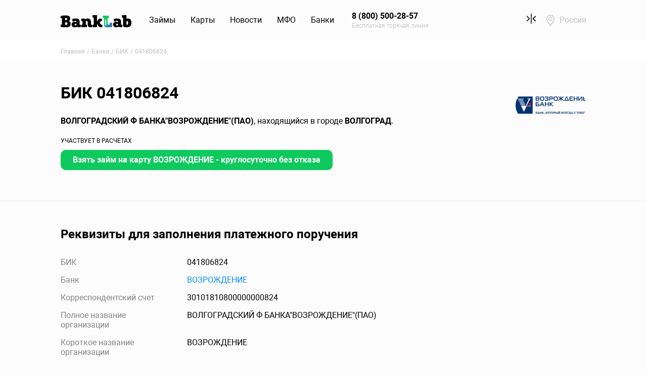

--- FILE ---
content_type: text/html; charset=UTF-8
request_url: https://www.banklab.ru/banks/bic/041806824/
body_size: 7776
content:
<!DOCTYPE html><html lang="ru-RU"><head><meta charset="UTF-8"/><meta name="viewport"
content="width=device-width, initial-scale=1, maximum-scale=1, user-scalable=0, shrink-to-fit=no"/><link rel="shortcut icon" href="/favicon.ico" type="image/x-icon"><link rel="icon" href="/favicon.ico" type="image/x-icon"><link rel="apple-touch-icon" href="/apple-touch-icon-precomposed.png"><meta name="mobile-web-app-capable" content="yes"><meta name="apple-mobile-web-app-capable" content="yes"><meta name="msapplication-starturl" content="/"><meta name="yandex-verification" content="242c964a9f7489b1"/><link rel="manifest" href="/manifest.json"/><meta name="csrf-param" content="_siteCsrf"><meta name="csrf-token" content="fVCU8ZkU-86wOSPQaezvVG1FUXQ89NsMSxDVkMRrbX0laO6ywV3ClsoJQplei986WgJoTUy6vWkbc7vYsz0rFw=="><title>БИК 041806824 - ВОЛГОГРАДСКИЙ Ф БАНКА&quot;ВОЗРОЖДЕНИЕ&quot;(ПАО) - Banklab.ru</title><meta name="description" content="Платежные реквизиты БИК 041806824 ВОЗРОЖДЕНИЕ. На сайте Вы так же можете узнать SWIFT код, контактную информацию, расположение на карте."><meta property="og:locale" content="ru_RU"><meta property="og:site_name" content="Banklab.ru"><meta property="og:type" content="website"><meta property="og:title" content="БИК 041806824 - ВОЛГОГРАДСКИЙ Ф БАНКА&amp;quot;ВОЗРОЖДЕНИЕ&amp;quot;(ПАО) - Banklab.ru"><meta property="og:url" content="https://www.banklab.ru/banks/bic/041806824/"><meta name="og:description" content="Платежные реквизиты БИК 041806824 ВОЗРОЖДЕНИЕ. На сайте Вы так же можете узнать SWIFT код, контактную информацию, расположение на карте."><meta property="og:image" content="https://www.banklab.ru/static/banks/images/77/2c/c5/772cc51c51d0917cd1275d206cece3c9_290x185.png"><meta name="twitter:card" content="summary_large_image"><meta name="twitter:title" content="БИК 041806824 - ВОЛГОГРАДСКИЙ Ф БАНКА&amp;quot;ВОЗРОЖДЕНИЕ&amp;quot;(ПАО) - Banklab.ru"><meta name="twitter:site" content="@BankLabRu"><meta name="twitter:creator" content="@BankLabRu"><meta name="twitter:description" content="Платежные реквизиты БИК 041806824 ВОЗРОЖДЕНИЕ. На сайте Вы так же можете узнать SWIFT код, контактную информацию, расположение на карте."><meta name="twitter:image:src" content="https://www.banklab.ru/static/banks/images/77/2c/c5/772cc51c51d0917cd1275d206cece3c9_290x185.png"><link href="https://www.banklab.ru/banks/bic/041806824/" rel="canonical"><link href="https://cdn.banklab.ru/assets/css-compress/ae5bcd142ecc979955b6a4f69102a74e.css?v=1768729744" rel="stylesheet"><script>var inputmask_8b2a4bfb={"mask":"+7 (999) 999-99-99"};
(function(m,e,t,r,i,k,a){m[i]=m[i]||function(){(m[i].a=m[i].a||[]).push(arguments)};m[i].l=1*new Date();k=e.createElement(t),a=e.getElementsByTagName(t)[0],k.async=1,k.src=r,a.parentNode.insertBefore(k,a)})(window,document,"script","https://mc.yandex.ru/metrika/tag.js","ym");try{ym(31875491,"init",{"webvisor":true,"clickmap":true,"trackLinks":true,"accurateTrackBounce":true,"ecommerce":"dataLayer"});}catch(e){}</script> </head><body><script>var bic={"address":"ВОЛГОГРАД, УЛ.НЕВСКАЯ,11, 400087","latitude":55.733835,"longitude":37.588227,"balloon":"БИК 041806824 - ВОЛГОГРАДСКИЙ Ф БАНКА\"ВОЗРОЖДЕНИЕ\"(ПАО)<br>ВОЛГОГРАД, УЛ.НЕВСКАЯ,11, 400087"};</script><header class="main-header"><nav id="w0" class="navbar navbar-expand-lg navbar"><div class="container"><a class="navbar-brand" href="https://www.banklab.ru/"><img src="https://cdn.banklab.ru/assets/a73c94b5/img/logo.svg" alt="Banklab.ru"></a><button type="button" class="navbar-toggler" data-toggle="collapse" data-target="#w0-collapse" aria-controls="w0-collapse" aria-expanded="false" aria-label="Toggle navigation"><span class="navbar-toggler-icon"></span></button><div id="w0-collapse" class="collapse navbar-collapse"><ul id="w1" class="main-menu nav"><li class="nav-item"><a class="nav-link" href="https://www.banklab.ru/loans/">Займы</a><div id="w2" class="dropdown-menu"><div class="container"><div class="row"><div class="col-lg-3 col-md-6"><a class="dropdown-item" href="https://www.banklab.ru/loans/online/">Займы онлайн</a><a class="dropdown-item" href="https://www.banklab.ru/loans/passport/">Займы по паспорту</a><a class="dropdown-item" href="https://www.banklab.ru/loans/cards/">Займы онлайн на карту</a></div><div class="col-lg-3 col-md-6"><a class="dropdown-item" href="https://www.banklab.ru/loans/cash/">Займ наличными</a><a class="dropdown-item" href="https://www.banklab.ru/loans/express/">Экспресс займы на карту</a><a class="dropdown-item" href="https://www.banklab.ru/loans/payday/">Займы до зарплаты</a></div><div class="col-lg-6 col-12 ml-auto d-none d-lg-block"><div class="main-header__promo" data-link="https://pxl.leads.su/click/332ea642170e15a11981edbdbd981a8c?erid=LjN8JwxrL"><div class="row"><div class="col-5"><img class="w-100" src="https://www.banklab.ru/static/mfo/images/11/81/12/118112257fe16bfd8e80967788f5e418_290x185.png" alt=""> </div><div class="col-7"><div class="font-weight-bold"><strong>Срочный микрозайм - легко!</strong></div> <div class="text-muted mt-2 mb-3"><small>Попробуйте, одобрение 98 %</small></div> <div class="btn btn-primary btn-sm btn-fit">Узнать подробнее</div> </div></div></div></div></div></div></div></li><li class="nav-item"><a class="nav-link" href="https://www.banklab.ru/credit-cards/">Карты</a><div id="w3" class="dropdown-menu"><div class="container"><div class="row"><div class="col-lg-3 col-md-6"><a class="dropdown-item" href="https://www.banklab.ru/credit-cards/online/">Онлайн заявка</a><a class="dropdown-item" href="https://www.banklab.ru/credit-cards/Kreditnaya-karta-180-dnej-bez-procentov/">Кредитная карта 180 дней без процентов</a><a class="dropdown-item" href="https://www.banklab.ru/credit-cards/Kreditnaya-karta-115-dnej-bez-procentov/">Кредитная карта 115 дней без процентов - оформление и условия</a></div><div class="col-lg-3 col-md-6"><a class="dropdown-item" href="https://www.banklab.ru/credit-cards/cash-back/">Кэшбек</a><a class="dropdown-item" href="https://www.banklab.ru/credit-cards/zero-percent/">Кредитная карта без процентов</a><a class="dropdown-item" href="https://www.banklab.ru/credit-cards/low-interest/">Низкие проценты</a></div></div></div></div></li><li class="nav-item"><a class="nav-link" href="https://www.banklab.ru/news/">Новости</a><div id="w4" class="dropdown-menu"><div class="container"><div class="row"><div class="col-lg-3 col-md-6"><a class="dropdown-item" href="https://www.banklab.ru/news/russian-economy/">Экономика России</a><a class="dropdown-item" href="https://www.banklab.ru/news/investment/">Инвестиции</a></div><div class="col-lg-3 col-md-6"><a class="dropdown-item" href="https://www.banklab.ru/news/banks/">Банковские новости</a><a class="dropdown-item" href="https://www.banklab.ru/news/society/">Общество</a></div><div class="col-lg-3 col-md-6"><a class="dropdown-item" href="https://www.banklab.ru/news/business/">Бизнес</a><a class="dropdown-item" href="https://www.banklab.ru/news/credits/">Новости про кредиты</a></div><div class="col-lg-3 col-md-6"><a class="dropdown-item" href="https://www.banklab.ru/news/loans/">Новости про микрозаймы</a><a class="dropdown-item" href="https://www.banklab.ru/news/vneshnyaya-ekonomika/">Внешняя экономика</a></div></div></div></div></li><li class="nav-item"><a class="nav-link" href="https://www.banklab.ru/mfo/">МФО</a><div id="w5" class="dropdown-menu"><div class="container"><div class="row"><div class="col-lg-3 col-md-6"><a class="dropdown-item" href="https://www.banklab.ru/mfo/">МФО России</a><a class="dropdown-item" href="https://www.banklab.ru/mfo/closed/">Закрытые МФО</a></div><div class="col-lg-6 col-12 ml-auto d-none d-lg-block"><div class="main-header__promo" data-link="https://pxl.leads.su/click/332ea642170e15a11981edbdbd981a8c?erid=LjN8JwxrL"><div class="row"><div class="col-5"><img class="w-100" src="https://www.banklab.ru/static/mfo/images/11/81/12/118112257fe16bfd8e80967788f5e418_290x185.png" alt=""> </div><div class="col-7"><div class="font-weight-bold"><strong>Первый займ под 0%</strong></div> <div class="text-muted mt-2 mb-3"><small>Оформление за 6 минут</small></div> <div class="btn btn-primary btn-sm btn-fit">Узнать подробнее</div> </div></div></div></div></div></div></div></li><li class="nav-item"><a class="nav-link" href="https://www.banklab.ru/banks/">Банки</a><div id="w6" class="dropdown-menu"><div class="container"><div class="row"><div class="col-lg-3 col-md-6"><a class="dropdown-item" href="https://www.banklab.ru/banks/">Банки России</a><a class="dropdown-item" href="https://www.banklab.ru/banks/closed/">Закрывшиеся банки</a><a class="dropdown-item" href="https://www.banklab.ru/banks/msk/">Банки Москвы</a></div><div class="col-lg-3 col-md-6"><a class="dropdown-item" href="https://www.banklab.ru/banks/spb/">Банки Санкт-Петербурга</a><a class="dropdown-item" href="https://www.banklab.ru/banks/bic/">Справочник БИК</a><a class="dropdown-item" href="https://www.banklab.ru/banks/swift/">Справочник SWIFT</a></div></div></div></div></li><li class="d-none d-lg-block nav-item"><a class="phone-link nav-link" href="tel:8 (800) 500-28-57"><strong>8 (800) 500-28-57</strong><small>Бесплатная горячая линия</small></a></li><li class="compare-link nav-item"><a class="nav-link" href="/loans/compare/"><span class="icon icon-compare-black"></span><span class="compare-link__badge d-none" data-compare-badge></span></a></li><li class="location nav-item"><a class="nav-link" href="https://www.banklab.ru/cities/">Россия</a></li></ul></div></div></nav><a id="header-phone-link" class="phone-link d-block d-lg-none" href="tel:8 (800) 500-28-57">8 (800) 500-28-57</a></header><main class="main-content"><div class="breadcrumb-section section-light"><div class="container"><nav aria-label="breadcrumb"><ol id="w7" class="breadcrumb breadcrumb"><li class="breadcrumb-item"><a href="/">Главная</a></li><li class="breadcrumb-item"><a href="https://www.banklab.ru/banks/">Банки</a></li><li class="breadcrumb-item"><a href="https://www.banklab.ru/banks/bic/">БИК</a></li><li class="breadcrumb-item active" aria-current="page">041806824</li></ol></nav><script type="application/ld+json">{"@context":"https://schema.org","@type":"BreadcrumbList","itemListElement":[{"@type":"ListItem","position":1,"item":{"name":"Банки","@id":"https://www.banklab.ru/banks/"}},{"@type":"ListItem","position":2,"item":{"name":"БИК","@id":"https://www.banklab.ru/banks/bic/"}},{"@type":"ListItem","position":3,"item":{"name":"041806824"}}]}</script> </div></div><header class="hero"><div class="container"><div class="row"><div class="col-md-10"><div class="row align-items-center mb-4 mb-md-0"><div class="col-md-12 col-9"><h1 class="main-heading hero__heading mb-0 mb-md-4">
БИК 041806824 </h1></div><div class="d-block d-md-none col-3"><img class="hero__img" src="https://www.banklab.ru/static/banks/images/77/2c/c5/772cc51c51d0917cd1275d206cece3c9_290x185.png" alt="Логотип Возрождение Банк"> </div></div><p><strong>ВОЛГОГРАДСКИЙ Ф БАНКА"ВОЗРОЖДЕНИЕ"(ПАО)</strong>, находящийся в городе <strong>ВОЛГОГРАД</strong>. </p><p><small>УЧАСТВУЕТ В РАСЧЕТАХ</small></p><div class="apply-now"><span class="btn btn-fit issue-btn mt-2" style="max-width: 100%" data-link="https://www.banklab.ru/loans/cards/" onclick="yaCounter31875491.reachGoal(&#039;CLICK_OFFER&#039;); return true;">Взять займ на карту ВОЗРОЖДЕНИЕ - круглосуточно без отказа</span></div> </div><div class="col-md-2 d-none d-md-block"><img class="hero__img" src="https://www.banklab.ru/static/banks/images/77/2c/c5/772cc51c51d0917cd1275d206cece3c9_290x185.png" alt="Логотип Возрождение Банк"> </div></div></div></header><section class="section"><div class="container"><h2 class="heading">Реквизиты для заполнения платежного поручения</h2><dl class="definition-list mb-5"><dt>БИК</dt><dd>041806824</dd><dt>Банк</dt><dd><a href="https://www.banklab.ru/banks/1439-vbank/">ВОЗРОЖДЕНИЕ</a></dd><dt>Корреспондентский счет</dt><dd>30101810800000000824</dd><dt>Полное название организации</dt><dd>ВОЛГОГРАДСКИЙ Ф БАНКА"ВОЗРОЖДЕНИЕ"(ПАО)</dd><dt>Короткое название организации</dt><dd>ВОЗРОЖДЕНИЕ</dd><dt>Тип организации</dt><dd>Филиал банка</dd><dt>Расположение организации</dt><dd>ВОЛГОГРАД</dd><dt>Код ОКПО</dt><dd>39306488</dd></dl><h2 class="heading">Контактная информация</h2><dl class="definition-list mb-5"><dt>Адрес</dt><dd>ВОЛГОГРАД, УЛ.НЕВСКАЯ,11, 400087</dd><dt>Телефон</dt><dd>(8442)321253,321689</dd></dl><h2 class="heading">Дополнительные сведения</h2><dl class="definition-list mb-5"><dt>Регистрационный номер</dt><dd>1439/58</dd><dt>Код региона по ОКАТО</dt><dd><a href="https://www.banklab.ru/banks/bic/18/">ВОЛГОГРАДСКАЯ ОБЛАСТЬ</a> (0418XXXXX)</dd><dt>Участие в расчётах</dt><dd>АССОЦИИРОВАННЫЙ УЧАСТНИК БЭСП И УЧАСТНИК ВЭР</dd><dt>БИК РКЦ</dt><dd><a href="https://www.banklab.ru/banks/bic/041806001/">041806001</a> (ОТДЕЛЕНИЕ ВОЛГОГРАД)</dd></dl><h2 class="heading">Расшифровка сокращений</h2><ul><li>БЭСП - Банковские электронные срочные платежи,</li><li>Участник МЭР - Участник только межрегиональных электронных расчетов,</li><li>Участник ВЭР - Участник только внутрирегиональных электронных расчетов,</li><li>Участник МЭР и ВЭР - Участник межрегиональных и внутрирегиональных электронных расчетов.</li></ul><div class="map my-5" id="bicMap"></div><div class="banks-bic-details--text"><p>
БИК (Банковский идентификационный код) - это уникальный номер определенного банка,
и все платежи с реквизитами БИК 041806824 осуществляются на расчетные счета открытые в
банке ВОЛГОГРАДСКИЙ Ф БАНКА"ВОЗРОЖДЕНИЕ"(ПАО).
Для оплаты достаточно знать БИК и номер Расчетного счета.
Номер БИК указывает на определенный банк, а номер расчетного счета на конкретный счет в этом банке.
</p><p>
Если для оплаты у Вас требуют прочие реквизиты банка, то Вы можете позвонить в
банк ВОЗРОЖДЕНИЕ по телефону (8442)321253,321689, и уточнить данные реквизиты. Хотя для оплаты они не обязательны.
</p></div></div></section></main><footer class="main-footer"><div class="container"><div class="main-footer__navbar"><div class="row align-items-end"><div class="col-lg-10 d-flex align-items-md-start align-items-lg-end flex-column flex-md-row"><div class="main-footer__logo"><img src="https://cdn.banklab.ru/assets/a73c94b5/img/logo-white.svg" alt="Banklab.ru"> </div><nav class="main-footer__menu"><ul id="w8" class="footer-menu nav"><li class="nav-item"><a class="nav-link" href="https://www.banklab.ru/about/">О нас</a></li><li class="nav-item"><a class="nav-link" href="https://www.banklab.ru/sitemap/">Карта сайта</a></li></ul> </nav></div><div class="col-lg-2 d-none d-lg-block"><ul id="w9" class="main-footer__social social nav"><li class="nav-item"><a class="social__link social__link_vk nav-link" href="https://vk.com/banklabru" target="_blank">VK</a></li><li class="nav-item"><a class="social__link social__link_zen nav-link" href="https://zen.yandex.ru/id/5e932719790c262edeb3403c" target="_blank">Яндекс Дзен</a></li></ul> </div></div></div><hr class="main-footer__line"><div class="main-footer__body"><div class="row align-items-center"><div class="col-lg-8"><div class="main-footer__phone phone-footer"><div class="phone-footer__link"><small>Бесплатная горячая линия</small><a class="link-accent" href="tel:8 (800) 500-28-57">8 (800) 500-28-57</a> </div><div class="phone-footer__link"><small>Для клиентов Москвы и МО</small><a class="link-accent text-muted" href="tel:8 (495) 323-86-68">8 (495) 323-86-68</a> </div><div class="phone-footer__call"><button type="button" class="btn btn-link" data-toggle="modal" data-target="#order-call-modal">Заказать звонок</button> </div></div></div><div class="col-12 d-block d-lg-none"><hr class="main-footer__line"></div><div class="col-lg-4"><ul id="w10" class="main-footer__recommends nav"><li class="nav-item"><a class="trustpilot nav-link" href="/">Trustpilot</a></li><li class="nav-item"><a class="flamp nav-link" href="/">Flamp</a></li></ul> </div></div></div><hr class="main-footer__line"><div class="main-footer__cookie"><div class="row align-items-center"><div class="col-12 d-block d-lg-none"><ul id="w11" class="main-footer__social social nav"><li class="nav-item"><a class="social__link social__link_vk nav-link" href="https://vk.com/banklabru" target="_blank">VK</a></li><li class="nav-item"><a class="social__link social__link_zen nav-link" href="https://zen.yandex.ru/id/5e932719790c262edeb3403c" target="_blank">Яндекс Дзен</a></li></ul> </div><div class="col-lg-5 mb-5 mb-lg-0"><p><strong>Мы – оператор персональных данных</strong></p><p>Зарегистрированы в Роскомнадзоре и соблюдаем все требования по хранению и обработке персональных
данных</p><p><strong>регистрационный номер 66-19-006162</strong></p></div><div class="col-lg-7"><p class="cookie">
ООО «Банклаб» использует файлы cookie для повышения удобства пользователей и обеспечения
должного уровня работоспособности сайта и сервисов. Cookie называются небольшие файлы,
содержащие информацию о настройках и предыдущих посещениях веб-сайта. Если вы не хотите
использовать файлы cookie, то можете изменить настройки браузера.
<a href="https://www.banklab.ru/terms/" target="_blank">Условия использования.</a> </p></div></div></div><hr class="main-footer__line"><div class="main-footer__bottom m-10 mt m-x2"><div class="row align-items-center"><div class="col-lg-7"><ul id="w12" class="main-footer__links nav"><li class="nav-item"><a class="nav-link" href="https://www.banklab.ru/privacy-policy/">Политика конфиденциальности</a></li><li class="nav-item"><a class="nav-link" href="https://www.banklab.ru/terms/">Отказ от ответственности</a></li><li class="nav-item"><a class="nav-link" href="https://www.banklab.ru/terms/">Соглашение</a></li></ul> </div><div class="col-12 d-block d-lg-none"><hr class="main-footer__line"></div><div class="col-lg-5"><p class="copyright">
© 2026 ООО «Банклаб», ИНН 6671087219, ОГРН 1186658048972, 123056, г. Москва, Большая
Грузинская 61 стр 2, этаж 4
<br>
При использовании материалов сайта гиперссылка на сайт www.banklab.ru обязательна.
</p></div></div></div></footer><div id="order-call-modal" class="fade modal" role="dialog" tabindex="-1" aria-hidden="true"><div class="modal-dialog" role="document"><div class="modal-content"><div class="modal-header"><button type="button" class="close" data-dismiss="modal"><span aria-hidden="true">&times;</span></button></div><div class="modal-body"><form id="w13" class="form-vertical kv-form-bs4" action="/banks/bic/041806824/" method="post" enctype="multipart/form-data"><input type="hidden" name="_siteCsrf" value="fVCU8ZkU-86wOSPQaezvVG1FUXQ89NsMSxDVkMRrbX0laO6ywV3ClsoJQplei986WgJoTUy6vWkbc7vYsz0rFw=="><div class="form-group"><input type="text" class="form-control" name="name" value="" placeholder="Введите ваше имя"> <div class="help-block invalid-feedback"></div></div><div class="form-group"><input type="text" id="w14" class="form-control" name="phone" placeholder="Введите ваш номер телефона" data-plugin-inputmask="inputmask_8b2a4bfb"> <div class="help-block invalid-feedback"></div></div><div class="form-group"><input type="checkbox" id="agreeCheck1" name="agree" value="1" style="-webkit-appearance: auto;appearance: auto;"> <label class="form-check-label" for="agreeCheck1" style="padding: 0">Я даю свое согласие на
обработку <a href="https://www.banklab.ru/privacy-policy/" target="_blank">персональных данных</a> </label></div><div class="form-btn-wrapper"><button type="button" class="btn btn-accent btn-fit" data-dismiss="modal">Отмена</button> <button type="submit" class="btn btn-fit">Отправить</button></div></form></div></div></div></div><noscript><div><img src="//mc.yandex.ru/watch/31875491" alt="" style="position:absolute; left:-9999px"></div></noscript><script type="application/ld+json">{"@context":"https://schema.org","@type":"Product","image":"https://cdn.banklab.ru/assets/a73c94b5/img/logo.svg","name":"БИК 041806824 - ВОЛГОГРАДСКИЙ Ф БАНКА\"ВОЗРОЖДЕНИЕ\"(ПАО) - Banklab.ru","brand":"Banklab.ru","aggregateRating":{"@type":"AggregateRating","ratingValue":4.5,"reviewCount":246}}</script><script src="https://www.banklab.ru/pwa/init.js" async></script><script src="//api-maps.yandex.ru/2.1/?lang=ru_RU&amp;apikey=ac7714dd-90b1-4eb4-840b-d701906336ed"></script><script src="https://cdn.banklab.ru/assets/js-compress/9d79077bbfc989f0d363aa2923b34133.js?v=1768729744"></script><script>jQuery(function ($) {
var $el=jQuery("#w13 .kv-hint-special");if($el.length){$el.each(function(){$(this).activeFieldHint()});}kvBs4InitForm();
jQuery("#w14").inputmask(inputmask_8b2a4bfb);
jQuery('#w13').yiiActiveForm([],[]);
jQuery('#order-call-modal').modal({"show":false});
ym(31875491,"getClientID",function(clientID){var links=Array.from(document.getElementsByTagName("a"));for(var key in links){var a=links[key];a.href=a.href.replace("{clclid}",clientID);}
$("button[data-link]").each(function(index){$(this).attr("data-link",$(this).data("link").replace("{clclid}",clientID));});});
(function(i,s,o,g,r,a,m){i['GoogleAnalyticsObject']=r;i[r]=i[r]||function(){(i[r].q=i[r].q||[]).push(arguments)},i[r].l=1*new Date();a=s.createElement(o),m=s.getElementsByTagName(o)[0];a.async=1;a.src=g;m.parentNode.insertBefore(a,m)})(window,document,'script','//www.google-analytics.com/analytics.js','ga');
ga("create","UA-66142947-1","auto");
ga("send","pageview");
});</script></body></html>